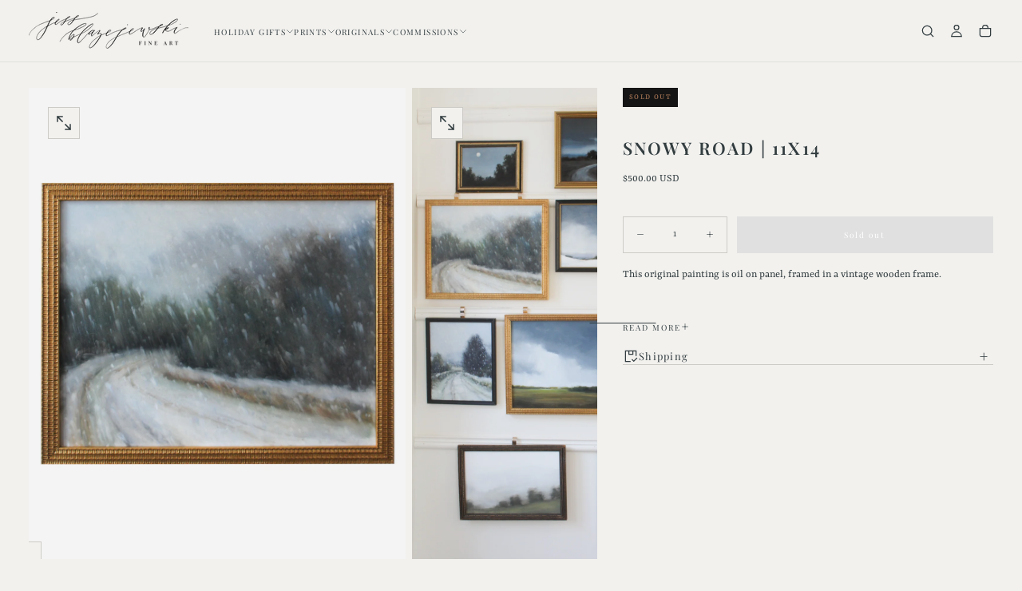

--- FILE ---
content_type: text/css
request_url: https://jessblazejewski.com/cdn/shop/t/6/assets/base.css?v=121613916157251758041752680483
body_size: 12251
content:
*,*:before,*:after{box-sizing:border-box}:root{--spacing-unit: 1.6rem;--spacing-0: calc(var(--spacing-unit) * 0);--spacing-05: calc(var(--spacing-unit) * .125);--spacing-1: calc(var(--spacing-unit) * .25);--spacing-2: calc(var(--spacing-unit) * .5);--spacing-3: calc(var(--spacing-unit) * .75);--spacing-4: calc(var(--spacing-unit) * 1);--spacing-5: calc(var(--spacing-unit) * 1.5);--spacing-6: calc(var(--spacing-unit) * 2);--spacing-7: calc(var(--spacing-unit) * 3);--spacing-8: calc(var(--spacing-unit) * 4);--spacing-9: calc(var(--spacing-unit) * 6);--spacing-10: calc(var(--spacing-unit) * 8);--spacing-11: calc(var(--spacing-unit) * 10)}html{box-sizing:border-box;font-size:calc(var(--font-body-scale) * 62.5%);height:100%;scroll-padding-block-start:var(--header-height)}body{display:flex;flex-direction:column;min-width:32rem;max-width:100vw;min-height:100%;margin:0;font-size:calc(var(--font-body-scale) * 1.4rem);line-height:calc(1 + .6 / var(--font-body-scale));font-family:var(--font-body-family);font-style:var(--font-body-style);font-weight:var(--font-body-weight);-webkit-font-smoothing:antialiased;-moz-osx-font-smoothing:grayscale}.no-js:not(html){display:none!important}html.no-js .no-js:not(html){display:block!important}html.no-js .no-js-hidden{display:none!important}.header__logo-image{opacity:1;visibility:visible;pointer-events:auto}.header__logo-image-transparent{opacity:0;visibility:hidden;pointer-events:none}body:has(.shopify-section:first-child .header-is-transparent):not(:has(.section-header~.shopify-section-group-header-group)) main{margin-block-start:calc(-1 * var(--header-height, 0px))}body:has(.shopify-section:first-child .header-is-transparent):not(:has(.section-header~.shopify-section-group-header-group)) main>.shopify-section.section-hero-banner:first-of-type .hero__content,body:has(.shopify-section:first-child .header-is-transparent):not(:has(.section-header~.shopify-section-group-header-group)) main>.shopify-section.section-page-banner:first-of-type div.gradient{padding-block-start:calc(var(--header-height, 0px) + var(--section-spacing-unit-size) * 2)!important}@media screen and (max-width: 989px){body.is-at-top:has(.shopify-section:first-child .header-is-transparent):not(:has(.section-header~.shopify-section-group-header-group)) .header:not(.menu-open){--header-background-alpha: 0;--color-foreground: var(--transparent-header-menu-text-color);--header-inner-after-opacity: .1}body.is-at-top:has(.shopify-section:first-child .header-is-transparent):not(:has(.section-header~.shopify-section-group-header-group)) .header:not(.menu-open) .header__logo-image{opacity:0;visibility:hidden;pointer-events:none}body.is-at-top:has(.shopify-section:first-child .header-is-transparent):not(:has(.section-header~.shopify-section-group-header-group)) .header:not(.menu-open) .header__logo-image-transparent{opacity:1;visibility:visible;pointer-events:auto}}@media screen and (min-width: 990px){body.is-at-top:has(.shopify-section:first-child .header-is-transparent):not(:has(.section-header~.shopify-section-group-header-group)) .header:not(.is-megamenu-open){--header-background-alpha: 0;--color-foreground: var(--transparent-header-menu-text-color);--header-inner-after-opacity: .1}body.is-at-top:has(.shopify-section:first-child .header-is-transparent):not(:has(.section-header~.shopify-section-group-header-group)) .header:not(.is-megamenu-open) .header__logo-image{opacity:0;visibility:hidden;pointer-events:none}body.is-at-top:has(.shopify-section:first-child .header-is-transparent):not(:has(.section-header~.shopify-section-group-header-group)) .header:not(.is-megamenu-open) .header__logo-image-transparent{opacity:1;visibility:visible;pointer-events:auto}}.block{display:block!important}.container{width:100%;padding:0 var(--page-gutter);margin:0 auto}.container,.max-w-page{max-width:var(--page-width)}.max-w-fluid{max-width:100%}.max-w-full{max-width:100%;padding-inline:0}.max-w-xxs,.max-w-narrower{max-width:calc(var(--page-width) * var(--max-w-xxs-multiplier))}.max-w-xs,.max-w-small{max-width:calc(var(--page-width) * var(--max-w-xs-multiplier))}.max-w-sm,.max-w-medium{max-width:calc(var(--page-width) * var(--max-w-sm-multiplier))}.max-w-lg,.max-w-narrow{max-width:calc(var(--page-width) * var(--max-w-lg-multiplier))}.max-w-fit{max-width:fit-content}.container--margin,.shopify-challenge__container{margin:7rem auto}.relative{position:relative;z-index:1}.isolate{position:relative;z-index:0}.rte-width{max-width:93.6rem;margin:0 auto}.list-unstyled{margin:0;padding:0;list-style:none}.list-flex{display:flex;flex-wrap:wrap;align-items:center}.list-flex--center{justify-content:center}.list-flex--justify{justify-content:space-between}.list-flex>*{padding:0 1rem}.flex{display:flex;flex-flow:row wrap}.flex--justify{justify-content:space-between}.flex--justify-center{justify-content:center}.flex--justify-end{justify-content:flex-end}.flex--center{align-items:center}.flex--direction-column{flex-direction:column}.flex>div[class*=col-]{flex:0 0 auto}.col-1{width:16.66667%}.col-2{width:33.33333%}.col-3{width:50%}.col-4{width:66.66667%}.col-5{width:83.33333%}.col-6{width:100%}.col-auto{width:auto}.grid{display:grid}.inline-grid{display:inline-grid}.grid-cols-6{grid-template-columns:repeat(6,1fr)}.col-span-1{grid-column:span 1 / span 1}.col-span-2{grid-column:span 2 / span 2}.col-span-3{grid-column:span 3 / span 3}.col-span-4{grid-column:span 4 / span 4}.col-span-5{grid-column:span 5 / span 5}.col-span-6{grid-column:span 6 / span 6}.col-span-auto{grid-column:auto / auto}.col-span-full{grid-column:1 / -1}.col-span-subgrid{grid-column:subgrid}.grid-rows-6{grid-template-rows:repeat(6,1fr)}.uppercase{text-transform:uppercase}.lowercase{text-transform:lowercase}.capitalize{text-transform:capitalize}.hidden{display:none!important}.visible{opacity:1!important;visibility:visible!important}.invisible{opacity:0!important;visibility:hidden!important}@media screen and (max-width: 749px){.small-hide{display:none!important}.small-visible{opacity:1!important;visibility:visible!important}.small-invisible{opacity:0!important;visibility:hidden!important}}@media screen and (min-width: 750px){.small-up-hide{display:none!important}.small-up-visible{opacity:1!important;visibility:visible!important}.small-up-invisible{opacity:0!important;visibility:hidden!important}}@media screen and (min-width: 750px) and (max-width: 989px){.medium-hide{display:none!important}.medium-visible{opacity:1!important;visibility:visible!important}.medium-invisible{opacity:0!important;visibility:hidden!important}}@media screen and (min-width: 990px){.large-up-hide{display:none!important}.large-up-visible{opacity:1!important;visibility:visible!important}.large-up-invisible{opacity:0!important;visibility:hidden!important}}html.js .js-visually-hidden,.visually-hidden{position:absolute!important;overflow:hidden;width:1px;height:1px;margin:-1px;padding:0;border:0;clip:rect(0 0 0 0);word-wrap:normal!important}.overflow-hidden{overflow:hidden!important}.skip-to-content-link:focus{z-index:9999;position:inherit;overflow:auto;width:auto;height:auto;clip:auto}.full-width-link{position:absolute;top:0;right:0;bottom:0;left:0;z-index:2}h1,h2,h3,h4,h5,h6,.h1,.h2,.h3,.h4,.h5,.h6{color:rgb(var(--color-heading-text));font-family:var(--font-heading-family);font-style:var(--font-heading-style);font-weight:var(--font-heading-weight);word-break:var(--font-heading-word-break);margin-block:0}h1 em,h2 em,h3 em,h4 em,h5 em,h6 em,.h1 em,.h2 em,.h3 em,.h4 em,.h5 em,.h6 em{font-family:var(--font-italic-family);font-style:var(--font-italic-style);font-weight:var(--font-italic-weight);line-height:0}h1,.h1{font-size:calc(var(--font-heading-scale) * var(--h1-multiplier));line-height:var(--line-height-h1)}h2,.h2{font-size:calc(var(--font-heading-scale) * var(--h2-multiplier));line-height:var(--line-height-h2)}h3,.h3{font-size:calc(var(--font-heading-scale) * var(--h3-multiplier));line-height:var(--line-height-h3)}h4,.h4{font-size:calc(var(--font-heading-scale) * var(--h4-multiplier));line-height:var(--line-height-h4)}h5,.h5{font-size:calc(var(--font-heading-scale) * var(--h5-multiplier));line-height:var(--line-height-h5)}h6,.h6{font-size:calc(var(--font-heading-scale) * var(--h6-multiplier));line-height:var(--line-height-h6)}h1,.h1,h2,.h2,h3,.h3,h4,.h4,h5,.h5,h6,.h6{letter-spacing:var(--font-heading-letter-spacing)}h1,.h1,h2,.h2,h3,.h3{text-transform:var(--font-heading-text-transform)}h1 em,.h1 em{font-size:calc(var(--font-italic-scale) * var(--h1-multiplier))}h2 em,.h2 em{font-size:calc(var(--font-italic-scale) * var(--h2-multiplier))}h3 em,.h3 em{font-size:calc(var(--font-italic-scale) * var(--h3-multiplier))}h4 em,.h4 em{font-size:calc(var(--font-italic-scale) * var(--h4-multiplier))}h5 em,.h5 em{font-size:calc(var(--font-italic-scale) * var(--h5-multiplier))}h6 em,.h6 em{font-size:calc(var(--font-italic-scale) * var(--h6-multiplier))}h1:has(em),.h1:has(em),h1.section__heading,.h1.section__heading{padding-block:calc(var(--h1-multiplier) / 5)}h2:has(em),.h2:has(em),h2.section__heading,.h2.section__heading{padding-block:calc(var(--h2-multiplier) / 5)}h3:has(em),.h3:has(em),h3.section__heading,.h3.section__heading{padding-block:calc(var(--h3-multiplier) / 5)}h4:has(em),.h4:has(em),h4.section__heading,.h4.section__heading{padding-block:calc(var(--h4-multiplier) / 5)}h5:has(em),.h5:has(em),h5.section__heading,.h5.section__heading{padding-block:calc(var(--h5-multiplier) / 5)}h6:has(em),.h6:has(em),h6.section__heading,.h6.section__heading{padding-block:calc(var(--h6-multiplier) / 5)}blockquote{font-style:italic;padding-inline-start:1.6rem;border-inline-start:.2rem solid rgba(var(--color-border),var(--alpha-border))}@media screen and (max-width: 749px){blockquote{padding-inline-start:1rem}}.caption{font-size:var(--font-size-static-md);line-height:var(--line-height-static-md);letter-spacing:.04rem}.caption--small{font-size:var(--font-size-static-sm)}table:not([class]){table-layout:fixed;border-collapse:collapse;border-style:hidden;box-shadow:0 0 0 .1rem rgba(var(--color-shadow),var(--alpha-border))}table:not([class]) td,table:not([class]) th{padding:.5rem 1rem;border:.1rem solid rgba(var(--color-border),var(--alpha-border))}.center{text-align:center}.right,.end{text-align:end}.spacer{margin-block:2rem}a:empty,ul:empty,dl:empty,div:empty,section:empty,article:empty,h1:empty,h2:empty,h3:empty,h4:empty,h5:empty,h6:empty{display:none}a{text-decoration:none;color:inherit}a:not([href]){cursor:not-allowed}p>a{color:rgb(var(--color-link));text-decoration:underline;text-underline-offset:.2rem;transition:text-decoration-color var(--duration-short);padding-block:.4rem}.richtext p:empty{display:flex}.rotate-0,.icon--rotate-0 svg{transform:rotate(0)}.rotate-90,.icon--rotate-90 svg{transform:rotate(90deg)}.rotate-180,.icon--rotate-180 svg{transform:rotate(180deg)}.rotate-270,.icon--rotate-270 svg{transform:rotate(270deg)}.link{-webkit-appearance:none;appearance:none;position:relative;display:inline-block;border:none;box-shadow:none;text-transform:uppercase;color:rgb(var(--color-link));font-family:inherit;font-size:var(--font-size-static-sm);line-height:var(--line-height-static-sm);letter-spacing:var(--letter-spacing-medium);background-color:transparent;padding:.2rem 0 .7rem;transition:color var(--duration-default)}a.link,button.link{cursor:pointer}.link:before{content:"";position:absolute;inset-block-end:.2rem;inset-inline-start:0;width:100%;height:.1rem;background-color:currentColor}.link svg{vertical-align:middle}.link--back{display:flex;align-items:center;padding:0}.link--back:before{content:none}.link--back svg{margin-inline-end:1rem}.underlined-link{text-decoration:underline}@media (hover: hover){p>a:hover{text-decoration-color:transparent}.underlined-link:hover{text-decoration:none}.link:not(span):hover{color:rgb(var(--color-foreground))}}hr{border:none;height:.1rem;background-color:rgba(var(--color-border),var(--alpha-border));display:block;margin:7rem 0}@media screen and (max-width: 749px){hr{margin:5rem 0}}.full-unstyled-link{text-decoration:none;color:currentColor;display:block}.inline-unstyled-link{text-decoration:none;color:currentColor;display:inline-block}details>*{box-sizing:border-box}.break{word-break:break-word}.visibility-hidden{visibility:hidden}html.motion-reduce *{transition:none!important;animation:none!important}@media (prefers-reduced-motion){.motion-reduce{transition:none!important;animation:none!important}}summary{cursor:pointer;list-style:none;position:relative}summary::-webkit-details-marker{display:none}.disclosure-has-popup{position:relative}.disclosure-has-popup[open]>summary:before{position:fixed;top:0;right:0;bottom:0;left:0;z-index:2;display:block;cursor:pointer;content:" ";background:transparent}.disclosure-has-popup>summary:before{display:none}.disclosure-has-popup[open]>summary+*{z-index:100;position:relative}@media screen and (min-width: 750px){.disclosure-has-popup[open]>summary+*{z-index:4}.facets .disclosure-has-popup[open]>summary+*{z-index:2}}*:focus{outline:0;box-shadow:none}*:focus-visible{outline:.2rem solid currentColor;outline-offset:.3rem}.focused,.no-js *:focus{outline:.2rem solid currentColor;outline-offset:.3rem}.no-js *:focus:not(:focus-visible){outline:0;box-shadow:none}.focus-outline:focus{outline:.2rem solid currentColor;outline-offset:0}.focus-outline:focus:not(:focus-visible){outline:none}.focus-inset:focus{outline:.2rem solid currentColor;outline-offset:-.2rem}.focus-inset:focus:not(:focus-visible){outline:none}.focus-primary:before{content:"";position:absolute;inset-block-start:0;inset-inline-start:0;width:100%;height:100%;pointer-events:none;opacity:0;background-color:rgba(var(--color-border),var(--alpha-border));outline:.2rem solid currentColor;transition:opacity var(--duration-short)}.focus-primary:focus:before{opacity:1}.focus-primary:focus:not(:focus-visible):before{opacity:0}.focus-primary--inset:before{outline-offset:-.2rem}.focus-none{box-shadow:none!important;outline:0!important}.focus-offset:focus-visible{outline:.2rem solid currentColor;outline-offset:1rem}.focus-offset.focused,.no-js .focus-offset:focus{outline:.2rem solid currentColor;outline-offset:1rem}.no-js .focus-offset:focus:not(:focus-visible){outline:0;box-shadow:none}.grid{display:grid;gap:1.6rem}.grid--center{align-items:center}.grid--no-column-gap{column-gap:0}.grid--reverse{direction:rtl}.grid--reverse>*{direction:initial}.grid--2{grid-template-columns:repeat(2,1fr)}.grid--3{grid-template-columns:repeat(3,1fr)}.grid--4{grid-template-columns:repeat(4,1fr)}.grid--5{grid-template-columns:repeat(5,1fr)}@media screen and (max-width: 749px){.grid{grid-template-columns:1fr;column-gap:2.4rem;row-gap:3.8rem}}.aspect-auto,.aspect-auto--mobile{aspect-ratio:auto}.aspect-1-1,.aspect-1-1--mobile{aspect-ratio:1/1}.aspect-1-2,.aspect-1-2--mobile{aspect-ratio:1/2}.aspect-2-3,.aspect-2-3--mobile{aspect-ratio:2/3}.aspect-3-4,.aspect-3-4--mobile{aspect-ratio:3/4}.aspect-4-5,.aspect-4-5--mobile{aspect-ratio:4/5}.aspect-9-16,.aspect-9-16--mobile{aspect-ratio:9/16}.aspect-3-2,.aspect-3-2--mobile{aspect-ratio:3/2}.aspect-4-3,.aspect-4-3--mobile{aspect-ratio:4/3}.aspect-5-4,.aspect-5-4--mobile{aspect-ratio:5/4}.aspect-16-9,.aspect-16-9--mobile{aspect-ratio:16/9}.aspect-2-1,.aspect-2-1--mobile{aspect-ratio:2/1}.aspect-4-1,.aspect-4-1--mobile{aspect-ratio:4/1}.aspect-8-1,.aspect-8-1--mobile{aspect-ratio:5/1}img{width:auto;max-width:100%}img.lazy{opacity:0}img:not(.lazy):not([loading=eager]){opacity:1;transition:opacity 1s ease-in-out,transform .6s ease}.icon{fill:currentColor}.icon-with-text{display:inline-flex;align-items:center;gap:.75em}.icon img,.icon svg{width:1em;height:1em}.media-position--top,.media-position--bottom,.media-position--start{display:flex;flex-direction:column;justify-content:center;align-items:center}.media-position--top .media,.media-position--bottom .media,.media-position--start .media{display:flex;justify-content:center;align-self:var(--section-content-alignment, center);background-color:transparent}.media-position--top img,.media-position--bottom img,.media-position--start img{width:auto}.media-position--top .content,.media-position--bottom .content,.media-position--start .content{display:inherit;flex-direction:inherit;max-width:100%;width:100%}.media-position--top:not(:has(.media)) .content,.media-position--bottom:not(:has(.media)) .content,.media-position--start:not(:has(.media)) .content{height:100%}.media-position--top .media,.media-position--start .media{order:-1}.media-position--top .media+.content,.media-position--bottom .content+.media{margin-block-start:var(--spacing-4)}.media-position--start .content{flex-direction:column}.media-position--bottom .media{order:1}.media-position--background .media{position:absolute;top:0;right:0;bottom:0;left:0;width:100%;height:100%}.media-position--background .media img{object-fit:cover;object-position:center center}.media-position--background .content{display:flex;flex-direction:column;justify-items:stretch;position:relative;z-index:1;width:100%}*[class*=media-position-] .content{padding:var(--content-padding)}.media-position--background.section-height-auto,.media-position--top.section-height-auto .media,.media-position--bottom.section-height-auto .media,.media-position--start.section-height-auto .media{aspect-ratio:var(--media-aspect-ratio)}.media-position--top.section-height-auto.has-video .media,.media-position--bottom.section-height-auto.has-video .media{width:100%;max-width:100%;height:auto}.media-position--top:not(.section-height-auto) .media,.media-position--bottom:not(.section-height-auto) .media,.media-position--start:not(.section-height-auto) .media{width:100%;height:100%}.section-height-third{height:33svh}.section-height-half{height:50svh}.section-height-full{height:calc(100svh - var(--header-top-position))}.section-height-auto{height:auto}@media screen and (max-width: 749px){.media-position--background.section-height-auto--mobile,.media-position--top.section-height-auto--mobile .media,.media-position--bottom.section-height-auto--mobile .media,.media-position--start.section-height-auto--mobile .media{aspect-ratio:var(--media-aspect-ratio)}.media-position--top:not(.section-height-auto--mobile) .media,.media-position--bottom:not(.section-height-auto--mobile) .media,.media-position--start:not(.section-height-auto--mobile) .media{width:100%;height:100%}.section-height-third--mobile{height:33svh}.section-height-half--mobile{height:50svh}.section-height-full--mobile{height:calc(100svh - var(--header-top-position))}.section-height-auto--mobile{height:auto}}.section-carousel .swiper-slide{height:auto}.section-carousel .media-position--background,.section-carousel .media-position--top .media,.section-carousel .media-position--bottom .media,.section-carousel .media-position--start .media{aspect-ratio:var(--aspect-ratio)}.section-carousel .content{padding:var(--padding)}.section-carousel__block{width:100%;height:100%;display:flex}.section-carousel__block.media-position--top .media,.section-carousel__block.media-position--bottom .media{width:100%;height:unset}.media{display:block;background-color:rgb(var(--color-background));position:relative;border-radius:var(--card-corner-radius);overflow:hidden}.max-w-full .media{border-radius:0}.media--overlay:after{content:"";position:absolute;inset-block-start:0;inset-inline-start:0;width:100%;height:100%;background-image:var(--media-overlay-gradient);pointer-events:none;z-index:2}@media screen and (max-width: 749px){.media--overlay:after{background-image:var(--media-overlay-gradient-mobile)}}.media>*,.media img{display:block;width:100%;max-width:100%;height:100%;max-height:100%;z-index:1;position:relative}.media iframe{border-radius:0;border:none}a.media{transition:opacity var(--duration-default)}a.media.card-product__media{aspect-ratio:var(--card-media-aspect-ratio);border-radius:var(--card-corner-radius)}@media (hover: hover){a.media:hover{opacity:.7}}.media img,.media>iframe,.media video{object-fit:cover;object-position:center center;transition:opacity var(--duration-extra-long),visibility var(--duration-extra-long)}.media.card-product__media img,.media.card-product__media>iframe,.media.card-product__media video{object-fit:var(--card-media-object-fit, cover)}.media--square{aspect-ratio:1/1}.media--portrait{aspect-ratio:3/4}.media--landscape{aspect-ratio:3/2}.media--1-1{aspect-ratio:1/1}.media--4-3{aspect-ratio:3/4}.media--3-4{aspect-ratio:4/3}.media--16-9{aspect-ratio:16/9}.media--9-16{aspect-ratio:9/16}.media--3-2{aspect-ratio:3/2}.media--2-3{aspect-ratio:2/3}.media--small{aspect-ratio:3/2}.media--circle{aspect-ratio:1/1;border-radius:50%}@media screen and (max-width: 749px){.small-hide-media-overlay .media--overlay:after{display:none}.media--mobile-2-4{aspect-ratio:2/4}}@media screen and (min-width: 750px){.small-up-hide-media-overlay .media--overlay:after{display:none}}.media--aspect-ratio{aspect-ratio:auto}.media--aspect-ratio>*,.media--aspect-ratio img{width:auto;height:auto;max-width:100%;max-height:100%;position:static}.media .lazyload,.media .lazyloading{opacity:0;visibility:hidden}.media .lazyloaded{opacity:1;visibility:inherit}deferred-media{display:block}.deferred-media__button{width:100%;background:none;padding:0;border:none;border-radius:0;cursor:pointer;position:relative}.deferred-media[loaded] .deferred-media__button{display:none}.deferred-media__button svg{background-color:rgb(var(--color-background));position:absolute;inset-block-start:2rem;inset-inline-end:2rem;z-index:1}.deferred-media iframe,.deferred-media video{position:absolute;inset-block-start:0;inset-inline-start:0;z-index:1;width:100%;height:100%}.deferred-media__wrapper{position:absolute;inset-block-start:50%;inset-inline-start:0;inset-inline-end:0;width:100%;transform:translateY(-50%);overflow:hidden;aspect-ratio:16/9}.js-btn svg{pointer-events:none}.button,#shopify-product-reviews .spr-summary-actions-newreview{display:inline-block;text-align:center;border:0;border-radius:var(--button-border-radius);padding:1.6rem 2.4rem;cursor:pointer;font-family:var(--font-button-family);font-size:calc(var(--font-button-scale) * 1rem);line-height:calc(1 + 0 / var(--font-button-scale));font-weight:var(--font-button-weight);letter-spacing:var(--font-button-letter-spacing);text-transform:var(--button-text-transform);color:var(--color-button-text);text-decoration:none;background-color:var(--color-button-background);border:.1rem solid var(--color-button-outline);position:relative;-webkit-appearance:none;appearance:none;transition:color var(--duration-long),background-color var(--duration-long),border-color var(--duration-long),opacity var(--duration-default)}.button--fixed-size{min-width:18rem;max-width:100%;min-height:5rem}.button--filled{--color-button-text: rgb(var(--color-filled-button-text));--color-button-background: rgb(var(--color-filled-button));--color-button-outline: rgb(var(--color-filled-button));--color-button-hover-text: rgb(var(--color-filled-button));--color-button-hover-background: transparent;--color-button-hover-outline: rgb(var(--color-filled-button))}.button--filled:focus-visible{outline:.2rem solid var(--color-button-background)}.button--outlined{--color-button-text: rgb(var(--color-outlined-button-text));--color-button-background: transparent;--color-button-outline: rgb(var(--color-outlined-button-text));--color-button-hover-text: rgb(var(--color-outlined-button));--color-button-hover-background: rgb(var(--color-outlined-button-text));--color-button-hover-outline: rgb(var(--color-outlined-button-text))}.button--outlined:focus-visible{outline:.2rem solid var(--color-button-outline)}.button--inverse{--color-button-text: rgb(var(--color-filled-button));--color-button-background: rgb(var(--color-filled-button-text));--color-button-outline: rgb(var(--color-filled-button-text));--color-button-hover-text: rgb(var(--color-filled-button-text));--color-button-hover-background: rgb(var(--color-filled-button));--color-button-hover-outline: rgb(var(--color-filled-button-text))}.button--inverse:focus-visible{outline:.2rem solid var(--color-button-background)}.spr-button-primary,#shopify-product-reviews .spr-button,#shopify-product-reviews .spr-summary-actions-newreview{--color-button-text: rgb(var(--color-outlined-button-text));--color-button-background: rgb(var(--color-outlined-button));--color-button-outline: rgb(var(--color-outlined-button-text));--color-button-hover-text: rgb(var(--color-outlined-button-text));--color-button-hover-background: rgb(var(--color-outlined-button))}.button--normalcase,.button--capitalize,.button--lowercase{text-transform:none}.button--uppercase{text-transform:uppercase}.button--lowercase{text-transform:lowercase}.button--capitalize{text-transform:capitalize}.button--normalcase{text-transform:none}.button.button--text{padding:.425rem 0;border-width:0;background-color:transparent;font-size:var(--font-size-static-sm);line-height:var(--line-height-static-sm);letter-spacing:var(--font-button-letter-spacing);color:rgb(var(--color-foreground));position:relative;min-width:auto;min-height:auto}.button.button--text:after{content:"";position:absolute;inset-block-end:0;inset-inline-start:50%;display:block;width:100%;transform:translate(-50%);height:1px;background-color:rgb(var(--color-foreground));transition:background-color var(--duration-long),width var(--duration-long)}[dir=rtl] .button.button--text:after{transform:translate(50%)}.button.button--small{padding:.6rem .8rem;font-weight:var(--font-weight-button-medium);line-height:var(--line-height-static-sm);letter-spacing:1px}.button.button--icon{border-radius:var(--button-action-border-radius, .6rem);padding:1.2rem;box-shadow:0 6.65px 9.776px rgba(var(--color-shadow),.03),0 22.336px 32.834px rgba(var(--color-shadow),.04),0 100px 147px rgba(var(--color-shadow),.07)}.button__spinner{position:absolute;inset-block-start:0;inset-inline-start:0;width:100%;height:100%;background-color:var(--color-popup-overlay);opacity:0;visibility:hidden;transition:opacity var(--duration-default),visibility var(--duration-default);border-radius:var(--button-border-radius)}.button:disabled,.button.disabled,.button[disabled]{--color-button-text: rgb(255, 255, 255);--color-button-background: rgb(224, 224, 224);--color-button-outline: rgb(224, 224, 224);pointer-events:none}.button:disabled .button__spinner,.button.disabled .button__spinner,.button[disabled] .button__spinner{opacity:1;visibility:visible}.button--auto{padding-inline:3.9rem;min-width:auto}.button--full{display:block;width:100%}.button--full-height{height:100%}.button--border-none{border:none}.button--rounded{border-radius:5rem}.button--rounded-0{border-radius:0}@media (hover: hover){.button:hover,#shopify-product-reviews .spr-summary-actions-newreview:hover{color:var(--color-button-hover-text);background-color:var(--color-button-hover-background);border-color:var(--color-button-hover-outline)}.button.button--text:hover:after{width:30%}.button.button--text:hover:after{background-color:rgb(var(--color-heading-text))}.button.button--icon{background-color:var(--color-button-background)}}.inactive-link{pointer-events:none;cursor:pointer}.sign-in-with-shop-provider{text-align:center}.sign-in-with-shop-provider .button{width:100%}.sign-in-with-shop-provider p{margin-block-end:0}.shopify-payment-button [role=button],button.shopify-payment-button__button--unbranded{display:inline-block;text-align:center;border:0;border-radius:var(--button-border-radius);padding:1.6rem 2.4rem;cursor:pointer;font-family:var(--font-button-family);font-size:calc(var(--font-button-scale) * 1rem);line-height:calc(1 + 0 / var(--font-button-scale));font-weight:var(--font-button-weight);letter-spacing:var(--font-button-letter-spacing);text-transform:var(--button-text-transform);color:var(--color-button-text);text-decoration:none;background-color:var(--color-button-background);border:.1rem solid var(--color-button-outline);position:relative;-webkit-appearance:none;appearance:none;transition:color var(--duration-long),background-color var(--duration-long),border-color var(--duration-long),opacity var(--duration-default)}quick-cart-drawer:not(:has(.shopify-payment-button)) .button--highlighted-product{margin-block-start:calc(-1 * var(--spacing-4))}button.shopify-payment-button__button{--color-button-text: rgb(var(--color-filled-button-text));--color-button-background: rgb(var(--color-filled-button));--color-button-outline: rgb(var(--color-filled-button));--color-button-hover-text: rgb(var(--color-filled-button));--color-button-hover-background: transparent;--color-button-hover-outline: rgb(var(--color-filled-button))}button.shopify-payment-button__button--unbranded{--color-button-text: rgb(var(--color-outlined-button-text));--color-button-background: transparent;--color-button-outline: rgb(var(--color-outlined-button-text));--color-button-hover-text: rgb(var(--color-outlined-button));--color-button-hover-background: rgb(var(--color-outlined-button-text));--color-button-hover-outline: rgba(var(--color-outlined-button), var(--button-hover-border-color-opacity))}.shopify-payment-button__button--branded{z-index:auto}.shopify-payment-button__button--branded .shopify-cleanslate div[role=button]{padding-block:1.2rem!important}more-payment-options-link{display:inline-flex;transform:translate(-50%);inset-inline-start:50%;position:relative}[dir=rtl] more-payment-options-link{transform:translate(50%);inset-inline-start:auto;inset-inline-end:50%}.shopify-payment-button__more-options{display:inline-block;margin-block-start:1.2rem;position:relative;text-transform:uppercase;margin-top:var(--spacing-3)!important;font-size:var(--font-size-static-xs)!important;line-height:var(--line-height-static-sm);letter-spacing:var(--font-button-letter-spacing);text-decoration:none!important}.shopify-payment-button__more-options:after{content:"";position:absolute;inset-block-end:calc(-1.5 * var(--spacing-1))!important;inset-inline:0;margin-inline:auto;display:block;width:100%;height:.1rem;background-color:rgb(var(--color-filled-button));transition:background-color var(--duration-long),width var(--duration-long)}[data-shopify=payment-button]{min-height:4.4rem}.shopify-payment-button__more-options.shopify-payment-button__button--hidden{display:none}.shopify-cleanslate [role=button]{height:46px!important}.shopify-cleanslate div>ul>li{border-radius:var(--button-border-radius);overflow:hidden}.cart__dynamic-checkout{width:100%}shopify-accelerated-checkout{--shopify-accelerated-checkout-button-block-size: 46px;--shopify-accelerated-checkout-button-border-radius: var(--button-border-radius);--shopify-accelerated-checkout-button-box-shadow: none;--shopify-accelerated-checkout-skeleton-background-color: var(--color-button-background);--shopify-accelerated-checkout-skeleton-animation-opacity-start: 1;--shopify-accelerated-checkout-skeleton-animation-opacity-end: .5;--shopify-accelerated-checkout-skeleton-animation-duration: 4s;--shopify-accelerated-checkout-skeleton-animation-timing-function: ease}shopify-accelerated-checkout-cart{--shopify-accelerated-checkout-button-block-size: 46px;--shopify-accelerated-checkout-button-inline-size: 46px;--shopify-accelerated-checkout-button-border-radius: var(--button-border-radius);--shopify-accelerated-checkout-button-box-shadow: none;--shopify-accelerated-checkout-inline-alignment: flex-start;--shopify-accelerated-checkout-row-gap: var(--spacing-2);--shopify-accelerated-checkout-skeleton-background-color: var(--color-button-background);--shopify-accelerated-checkout-skeleton-animation-opacity-start: 1;--shopify-accelerated-checkout-skeleton-animation-opacity-end: .5;--shopify-accelerated-checkout-skeleton-animation-duration: 4s;--shopify-accelerated-checkout-skeleton-animation-timing-function: ease}.shopify-payment-button [role=button]:hover,button.shopify-payment-button__button--unbranded:hover:not([disabled]){color:var(--color-button-hover-text);background-color:var(--color-button-hover-background);border-color:var(--color-button-hover-outline)}button.shopify-payment-button__button:hover{color:var(--color-button-hover-text);background-color:var(--color-button-hover-background);border-color:var(--color-button-hover-text)}.shopify-challenge__button{display:inline-block;text-align:center;border:0;border-radius:var(--button-border-radius);margin:var(--spacing-4) auto 0;padding:1.6rem 2.4rem;cursor:pointer;font-family:var(--font-button-family);font-size:calc(var(--font-button-scale) * 1rem);line-height:calc(1 + 0 / var(--font-button-scale));font-weight:var(--font-button-weight);letter-spacing:var(--font-button-letter-spacing);text-transform:var(--button-text-transform);color:var(--color-button-filled-text);text-decoration:none;background-color:var(--color-button-filled-background);border:.1rem solid var(--color-button-outline);position:relative;-webkit-appearance:none;appearance:none;transition:color var(--duration-long),background-color var(--duration-long),border-color var(--duration-long),opacity var(--duration-default)}.shopify-challenge__button{--color-button-text: rgb(var(--color-filled-button-text));--color-button-background: rgb(var(--color-filled-button));--color-button-outline: rgb(var(--color-filled-button));--color-button-hover-text: rgb(var(--color-filled-button));--color-button-hover-background: transparent;--color-button-hover-outline: rgb(var(--color-filled-button))}@media (hover: hover){.shopify-challenge__button:hover{color:var(--color-button-filled-background);background-color:var(--color-button-filled-text);border-color:var(--color-button-filled-background)}}.form-row{display:grid;grid-template-columns:1fr;gap:2.5rem}.form-row--actions{display:block}.form-row--double{grid-template-columns:repeat(2,1fr)}@media screen and (max-width: 749px){.form-row--double{grid-template-columns:1fr}}.form-row+.form-row{margin-block-start:1.6rem}.field{position:relative}.field__label:not(.visually-hidden),.field__input,.dropdown__label{position:relative;z-index:2}.field__input::placeholder,.field__input:-ms-input-placeholder{color:rgba(var(--color-foreground),.75)}.field__input:focus::placeholder,.field__input:focus:-ms-input-placeholder{color:transparent}#shopify-product-reviews .spr-form-label,.field__label,.select-input__label,.dropdown__button,.dropdown__label{color:rgb(var(--color-foreground));font-size:var(--font-size-static-xs);line-height:var(--line-height-static-sm);text-transform:uppercase;letter-spacing:.1rem;display:block;cursor:pointer;font-weight:var(--font-weight-medium)}#shopify-product-reviews .spr-form-label,.field__label,.select-input__label,.dropdown__label{margin:0 0 .8rem}#shopify-product-reviews .spr-form-input:not(.spr-starrating),#shopify-product-reviews .spr-form-input-textarea,.field__input{outline:none;font:inherit;font-size:var(--font-size-static-sm);line-height:var(--line-height-static-md);background-color:transparent;color:rgb(var(--color-heading-text));width:100%;height:4.8rem;padding:0 1.6rem;border:.1rem solid rgba(var(--color-border),var(--alpha-border));border-radius:var(--input-border-radius);-webkit-appearance:none;appearance:none;transition:border-color var(--duration-default)}#shopify-product-reviews .spr-form-input:not(.spr-starrating)::placeholder{color:rgba(var(--color-foreground),.75)}#shopify-product-reviews .spr-form-input{padding:var(--input-border-radius)}.field--textarea .field__input{display:block;height:auto;min-height:11.4rem;padding:var(--spacing-4);resize:vertical}.field__message{display:none}.has-error .field__input:not(:focus)~.field__message{display:block;margin:.8rem 0 0}.has-error .field__message,.errors{color:var(--color-error);font-family:var(--font-heading-family);font-size:var(--font-size-static-md);line-height:var(--line-height-static-sm)}.errors{margin-block-end:3.2rem}.errors ul{list-style-type:none;padding:0;margin:0}.has-error .field__input:not(:focus){color:var(--color-error);text-align:center;background-color:#e45f5f06;border-color:var(--color-error)}.has-error .field__input:not(:focus)::placeholder{color:var(--color-error);text-align:start}@media (hover: hover){.field__input:hover{border-color:currentColor}}.field__input:focus{border-color:currentColor}html.js .drawer--search .drawer__content{transform:unset;transform:translateY(-100%);padding:var(--spacing-6) var(--spacing-4) var(--spacing-5)}.field--search{flex:1}.field--search .field__input{padding-inline-start:0;font-size:var(--font-size-static-h6);line-height:var(--line-height-static-sm);border-radius:0;border:none}.drawer--search .drawer__row{margin-block:0}.drawer--search .search__body,.drawer--search .search-drawer__suggestions{margin-block:var(--spacing-5);padding-block:var(--spacing-5);border-block-start:.1rem solid rgba(var(--color-border),var(--alpha-border))}.search-drawer__title,h6.search-drawer__title{font-family:var(--font-heading-family);color:rgb(var(--color-heading-text));opacity:.5;font-size:var(--font-size-static-xs);font-weight:var(--font-weight-heading-medium);line-height:var(--line-height-static-sm);letter-spacing:.14rem;text-transform:uppercase;margin:0 0 1.6rem}.drawer--search .search-drawer__suggestions ul{display:flex;flex-wrap:wrap;align-items:center;gap:1rem}.drawer--search .search-drawer__suggestions ul li a{border:.1rem solid rgba(var(--color-border),var(--alpha-border))}.field--search .field__input::-webkit-search-decoration,.field--search .field__input::-webkit-search-cancel-button,.field--search .field__input::-webkit-search-results-button,.field--search .field__input::-webkit-search-results-decoration{display:none}.search__controls .drawer__button-close{width:2.8rem;height:2.8rem;position:absolute;inset-block-start:0;inset-inline-end:0;margin-block-end:0;padding:0;z-index:10}.template--search .search__controls{position:relative;padding-inline-end:0}.template--search .search__controls .drawer__button-close{display:none}.template--search .search-hero .search__controls .search__button--submit,.template--search .search-hero .search__controls .search__button--clear{position:absolute;z-index:3}.template--search .search-hero .search__controls .search__button--submit{margin-inline-end:var(--spacing-3);display:flex;align-items:center;justify-content:center}.template--search .search-hero .search__controls .search__button--submit svg{width:1.6rem;height:1.6rem}@media screen and (min-width: 990px){html.js .drawer--search .drawer__content{padding-block-start:var(--spacing-7);padding-inline:var(--spacing-6)}.field--search .field__input{font-family:var(--font-heading-family);font-size:var(--font-size-static-h5)}.field--search:after{display:none}}.checkbox{display:flex;align-items:center;color:rgb(var(--color-heading-text));font-size:var(--font-size-static-sm);line-height:var(--line-height-static-sm);text-transform:uppercase;letter-spacing:var(--letter-spacing-medium);transition:opacity var(--duration-default)}.checkbox--plain{color:rgb(var(--color-foreground));font-size:var(--font-size-static-md);text-transform:none;letter-spacing:normal}.checkbox--disabled{opacity:.6;pointer-events:none}.checkbox input{cursor:pointer;position:relative;flex-shrink:0;border:.1rem solid rgba(var(--color-border),var(--alpha-border));margin:0;padding:0;width:1.6rem;height:1.6rem;background:transparent;appearance:none;-webkit-appearance:none;transition:border-color var(--duration-default),background-color var(--duration-default)}.checkbox input:before{content:"";position:absolute;inset-block-start:50%;inset-inline-start:50%;transform:translate(-50%,-50%);height:.6rem;width:.6rem;background-color:currentColor;opacity:0;transition:opacity var(--duration-default)}[dir=rtl] .checkbox input:before{transform:translate(50%,-50%)}.checkbox input+label,.checkbox__label{cursor:pointer;padding-inline:.8rem}.checkbox label a{text-decoration:underline}@media (hover: hover){.checkbox label a:hover{text-decoration:none}}.checkbox input:checked{border-color:currentColor;background-color:rgba(var(--color-border),var(--alpha-border))}.checkbox input:checked:before{opacity:1}quantity-input{display:block}.quantity{color:rgb(var(--color-outlined-button));position:relative;width:8rem}.quantity__wrapper{display:flex;justify-content:space-between;padding:0 .4rem;border:.1rem solid rgba(var(--color-border),var(--alpha-border));border-radius:var(--badge-border-radius)}.quantity__input{color:rgb(var(--color-foreground));font:inherit;font-size:var(--font-size-static-sm);text-align:center;background-color:transparent;border-radius:0;border:none;padding:0;width:2rem;height:2.8rem;flex-grow:0;-webkit-appearance:none;appearance:none;pointer-events:none}.quantity__button{color:rgb(var(--color-foreground));width:2rem;flex-shrink:0;opacity:.5;border:0;background-color:transparent;cursor:pointer;display:flex;align-items:center;justify-content:center;padding:0}.quantity__button svg{pointer-events:none}.quantity__input:-webkit-autofill,.quantity__input:-webkit-autofill:hover,.quantity__input:-webkit-autofill:active{box-shadow:0 0 0 10rem rgb(var(--color-shadow)) inset!important;-webkit-box-shadow:0 0 0 10rem rgb(var(--color-shadow)) inset!important}.quantity__input::-webkit-outer-spin-button,.quantity__input::-webkit-inner-spin-button{-webkit-appearance:none;margin:0}.quantity__input[type=number]{-moz-appearance:textfield;-webkit-appearance:textfield;appearance:textfield}.quantity--compact .quantity__input{width:4rem;height:4rem;flex-grow:0}.select-input{width:100%}select{background:none;color:inherit}dropdown-input.has-error .dropdown__button{border-color:var(--color-error)}.select-input__wrapper,.dropdown__button{position:relative;color:rgb(var(--color-foreground))}.select-input__wrapper svg,.dropdown__button svg{position:absolute;inset-block-start:50%;inset-inline-end:1.6rem;z-index:1;transform:translateY(-50%);pointer-events:none}.select-input__el,.dropdown__button{-webkit-appearance:none;appearance:none;font:inherit;color:rgb(var(--color-foreground));font-family:var(--font-heading-family);font-size:var(--font-size-static-sm);letter-spacing:var(--letter-spacing-medium);text-transform:uppercase;background-color:transparent;width:100%;height:6rem;padding:.8rem 4.8rem .8rem 1.6rem;border:.1rem solid rgba(var(--color-border),var(--alpha-border));border-radius:var(--input-border-radius);transition:border-color var(--duration-default)}.select-input--default .select-input__el,.dropdown__button{color:rgb(var(--color-foreground));text-transform:none;letter-spacing:0;height:4.8rem;padding-block:0}.select-input--default .select-input__el:focus,.select-input--default .select-input__el:hover,.dropdown__button:hover,.dropdown__button:focus,.is-open .dropdown__button{border-color:rgba(var(--color-border),var(--alpha-border));outline:none}.dropdown__button{display:flex;align-items:center}.dropdown__list{background-color:rgb(var(--color-background));width:100%;max-height:30rem;border:.1rem solid rgba(var(--color-border),var(--alpha-border));overflow-y:auto;position:absolute!important;inset-block-start:calc(100% - 1px);inset-inline-start:0;z-index:1;opacity:0;visibility:hidden;transition:opacity var(--duration-default),visibility var(--duration-default)}.is-open .dropdown__list{opacity:1;visibility:visible}.dropdown__item-button{color:rgb(var(--color-foreground));background-color:rgb(var(--color-background));font:inherit;font-family:var(--font-heading-family);font-size:var(--font-size-static-sm);text-align:center;display:block;width:100%;height:4.8rem;padding:0;border:none;border-radius:0;cursor:pointer;will-change:background-color;transition:background-color var(--duration-default)}.is-active .dropdown__item-button{background-color:rgba(var(--color-foreground),.025)}@media (hover:hover){.dropdown__item-button:hover:not([disabled]){background-color:rgba(var(--color-foreground),.05)}.dropdown__item-button[disabled]:hover{cursor:not-allowed}}.shopify-policy__title{margin:0 0 .8rem}.shopify-policy__title>*{text-transform:capitalize;font-size:calc(var(--font-heading-scale) * var(--h3-multiplier));color:rgb(var(--color-heading-text));font-family:var(--font-heading-family);font-style:var(--font-heading-style);font-weight:var(--font-heading-weight);word-break:break-word;margin-block:0;line-height:var(--line-height-h3);padding-block:calc(var(--h3-multiplier) / 5)}.shopify-policy__container{padding-block-start:4rem;padding-block-end:3.2rem;max-width:calc(var(--page-width) * var(--max-w-xxs-multiplier))}@media screen and (min-width: 750px){.shopify-policy__title{margin:0 0 1.6rem}.shopify-policy__container{padding-block-start:3.2rem;padding-block-end:6.4rem}}.rte{color:rgb(var(--color-foreground))}.rte a{color:currentColor;text-decoration:underline;text-underline-offset:.2rem}.rte p:first-child{margin-block-start:0}.rte p:last-child{margin-block-end:0}.rte p>img{width:100%;display:block;margin:3.2rem 0}@media screen and (min-width: 990px){.rte p>img{margin:4.8rem 0}}@supports (-webkit-touch-callout: none){@media screen and (max-width: 749px){input,select,textarea{font-size:var(--font-size-static-lg)!important}}}.rte table{width:100%}.rte table td:not(:first-child){text-align:center}.rte iframe{max-width:100%;display:block;margin-inline:auto}.price{font-size:var(--font-size-static-sm);color:rgb(var(--color-heading-text));line-height:var(--line-height-static-md);font-weight:var(--font-weight-normal)}.price__sale--has-badge{display:flex;align-items:center;justify-content:space-between}.price__sale--has-badge .price__sale-inner{flex-shrink:0}.price__sale--has-badge .price__sale-inner:not(:last-child){margin-inline-end:1.6rem}.price span.sale,.price ins{color:var(--color-error);text-decoration:none}.price del{color:rgb(var(--color-foreground));margin-inline-end:.5rem}.badge{height:fit-content;display:inline-block;padding:.5rem;background-color:rgb(var(--color-tag-background))}.badge--round{border-radius:1.4rem;padding-inline:.8rem}.badge--transparent{padding:0;background-color:transparent}.swiper-buttons{display:flex;align-items:center;justify-content:space-between;padding:0 2rem;position:absolute;inset-block-start:50%;inset-inline:0;z-index:1;transform:translateY(-50%);pointer-events:none}.swiper-button{width:4.2rem;height:4rem;padding:0;background:none;border:none;border-radius:var(--button-action-border-radius, .6rem);cursor:pointer;pointer-events:all;position:relative;will-change:opacity;transition:opacity var(--duration-default);color:rgba(var(--color-button-swiper));-webkit-user-select:none;user-select:none}.swiper-button:disabled,.swiper-button-disabled{opacity:.5;pointer-events:none}button[class*=" swiper-button--prev"]{margin-inline-end:1.6rem;transform:scaleX(-1)}[dir=rtl] button[class*=" swiper-button--prev"]{margin-inline-end:unset;transform:scaleX(1)}[dir=rtl] button[class*=" swiper-button--next"]{margin-inline-start:1.6rem;transform:scaleX(-1)}@media (hover: hover){.swiper-button:hover{opacity:.7}}.section__head--buttons .swiper-buttons{margin-block-start:0;margin-inline-start:3.6rem;padding:0}.section__head--buttons .swiper-buttons .swiper-button{width:2.4rem;height:2.4rem;display:flex;align-items:center;justify-content:center}.section__head--buttons .swiper-buttons .icon{width:1.6rem;height:1.6rem}.section__head--buttons .swiper-buttons .swiper-button--prev{margin-inline-end:1.6rem}.swiper-pagination--shape{display:flex;align-items:center;--swiper-pagination-top: 1rem;inset-block-start:1rem;inset-block-end:unset!important;inset-inline-start:1rem!important;width:fit-content!important}.swiper-pagination--shape .swiper-pagination-bullet{position:relative;display:flex;justify-content:center;align-items:center;width:auto;height:auto;margin:0 10px;background-color:transparent;border-radius:.5rem;border:.2rem solid rgba(255,255,255,0);cursor:pointer;transition:.3s}.swiper-pagination--shape .swiper-pagination-bullet span{color:rgb(var(--color-white-rgb));font-size:var(--font-size-static-sm);font-weight:var(--font-heading-weight);position:absolute;inset-block-start:50%;inset-inline-start:50%;transform:translate(-50%,-50%);letter-spacing:.2rem}[dir=rtl] .swiper-pagination--shape .swiper-pagination-bullet span{transform:translate(50%,-50%)}.swiper-pagination--shape .progress--square .origin{border-radius:.5rem;fill:transparent;stroke:#fff;stroke-width:1.5;stroke-linecap:round;stroke-dasharray:155px;stroke-dashoffset:155px}.swiper-pagination--shape .progress--circle{display:block;position:fixed;inset-inline-start:-1.6rem;transform:rotate(-90deg)}.swiper-pagination--shape .progress--circle .origin{fill:transparent;stroke:#fff;stroke-width:1.5;stroke-linecap:round;stroke-dasharray:56.5487px;stroke-dashoffset:56.5487px}.swiper-pagination--shape .swiper-pagination-bullet-active .progress--circle .origin{animation:circle-progress var(--slideshow-pagination-progress-time)}.swiper-pagination--dots{display:flex;gap:var(--spacing-1);--swiper-pagination-bullet-horizontal-gap: 0}.swiper-pagination--dots .swiper-pagination-bullet{display:flex;align-items:center;justify-content:center;width:1.6rem;height:1.6rem;margin:0 .4rem;background-color:#ffffff80;border-radius:50%;cursor:pointer;background-color:rgba(var(--color-background),0);transition:background-color var(--duration-default)}.swiper-pagination--dots .swiper-pagination-bullet:before,.swiper-pagination--dots .swiper-pagination-bullet span{display:inline-block;width:.4rem;height:.4rem;border-radius:50%;background-color:rgba(var(--color-foreground),.5)}.swiper-pagination--dots .swiper-pagination-bullet-active{background-color:rgba(var(--color-foreground),.1)}.swiper-pagination--dots .swiper-pagination-bullet-active:before,.swiper-pagination--dots .swiper-pagination-bullet-active span{background-color:rgba(var(--color-foreground),.75)}.slideshow-alignment--center{width:fit-content!important;margin-inline:auto}.product-card fieldset{margin:0;padding:0;border:0;display:flex;align-items:center}.variant-options,.product__variant-options{display:flex;flex-wrap:wrap;gap:var(--spacing-3)}.product .product__variant-options{gap:var(--spacing-2)}.product-card .product__variant-options{gap:var(--spacing-1)}.product .product__variant-options>*{display:inline-flex}.variant-options fieldset,.product__variant-options fieldset,fieldset.product__variant-options{margin:0;padding:0;border:0;display:flex;align-items:center}.variant-options fieldset legend,.product__variant-options fieldset legend,fieldset.product__variant-options legend{margin:0;padding:0;border:0;margin-block-end:var(--spacing-1);display:flex;align-items:center;width:100%;font-size:var(--font-size-static-sm);letter-spacing:.2rem;text-transform:uppercase;color:rgb(var(--color-heading-text))}.product .product__variant-options legend{margin-block-end:var(--spacing-2)}.variant-options fieldset legend span,.product__variant-options fieldset legend span,fieldset.product__variant-options legend span,.variant-options fieldset legend strong,.product__variant-options fieldset legend strong,fieldset.product__variant-options legend strong{font-weight:var(--font-weight-heading-semibold);margin-inline-start:var(--spacing-1)}.product-card .button--variant:has(.product-option__label){min-width:var(--product-card-option-button-size);height:calc(var(--product-card-option-button-size) + .05rem)}.product-card .product-option__input+.product-option__label--image{width:var(--product-card-option-button-size);height:var(--product-card-option-button-size)}.product-option__label{--variant-option-label--border-radius: 0;position:relative;display:inline-flex;align-items:center;justify-content:center;text-align:center;width:auto;max-width:100%;font-size:var(--font-size-static-xs);line-height:var(--line-height-static-xs);letter-spacing:.1rem;color:rgb(var(--color-foreground));text-transform:uppercase;cursor:pointer;border:.1rem solid rgba(var(--color-foreground),.15);border-radius:var(--variant-option-label--border-radius);will-change:border-color;transition:border-color var(--duration-default)}.product-option__label:hover{border:.1rem solid rgba(var(--color-foreground),.25)}.product-option__label:not(.product-option__label--image):not(:has(.product-option__swatch)){width:auto;min-width:2.8rem;height:2.8rem;padding-inline:var(--spacing-2);will-change:border-color,background-color;transition:border-color var(--duration-default),background-color var(--duration-default);--variant-option-label--border-radius: 0}.product-card .product-option__label:not(.product-option__label--image):not(:has(.product-option__swatch)){min-width:var(--product-card-option-button-size);height:var(--product-card-option-button-size)}.product__product-group .product-option__label{min-width:var(--product-card-option-button-size);height:var(--product-card-option-button-size)}.product-option__label--square{--variant-option-label--border-radius: 0}.product-option__label--rounded{--variant-option-label--border-radius: var(--button-border-radius)}.product-option__label--circle{--variant-option-label--border-radius: 50%}.product-option__swatch--square{--variant-option-swatch--border-radius: 0}.product-option__swatch--circle{--variant-option-swatch--border-radius: 50%}.product-option__label--square .product-option__swatch--circle{--variant-option-swatch--border-radius: 0}.product-option__input:active+.product-option__label,.product-option__input:checked+.product-option__label,.product-option__input:focus-visible+.product-option__label,.product-option__input:active:focus-visible+.product-option__label,.product-option__input:checked:focus-visible+.product-option__label{border-color:rgba(var(--color-foreground),1)}.product-option__input:active+.product-option__label:has(.product-option__swatch),.product-option__input:checked+.product-option__label:has(.product-option__swatch){border-color:rgba(var(--color-foreground),1)}.product-option__input:disabled+.product-option__label,.product-option__input.disabled+.product-option__label{pointer-events:none;border-color:rgba(var(--color-foreground),.15);color:rgba(var(--color-foreground),.4);background-color:transparent;overflow:hidden}.product-option__input:disabled:active+.product-option__label,.product-option__input.disabled:active+.product-option__label,.product-option__input:disabled:checked+.product-option__label,.product-option__input.disabled:checked+.product-option__label,.product-option__input:disabled:focus-visible+.product-option__label,.product-option__input.disabled:focus-visible+.product-option__label,.product-option__input:disabled:active:focus-visible+.product-option__label,.product-option__input.disabled:active:focus-visible+.product-option__label,.product-option__input:disabled:checked:focus-visible+.product-option__label,.product-option__input.disabled:checked:focus-visible+.product-option__label{border-color:rgba(var(--color-foreground),.5)}.product-option__label:has(.product-option__swatch) .product-option__swatch{width:1.6rem;height:1.6rem;border:.1rem solid rgba(var(--color-foreground),.25)}.product-option__input:checked+.product-option__label:has(.product-option__swatch){border:.15rem solid rgba(var(--color-foreground),1)}.product-card .product-option__label:has(.product-option__swatch){width:auto;height:var(--product-card-option-button-size);aspect-ratio:1 / 1;overflow:hidden}.product-card .product-option__label:has(.product-option__swatch) .product-option__swatch{width:100%;height:100%}.product-card .product-option__label:has(.product-option__swatch) .product-option__swatch.product-option__swatch--circle{border-radius:50%}.product-option__label .product-option__swatch{--variant-option-swatch--size: 2.4rem;--variant-option-swatch--border-radius: var(var(--variant-option-label--border-radius), 50%);position:relative;display:block;width:var(--variant-option-swatch--size);height:var(--variant-option-swatch--size);background:var(--swatch--background);background-position:var(--swatch-focal-point, 50% 50%);background-size:cover;background-origin:border-box;border:.1rem solid rgba(var(--color-foreground),.25);border-radius:var(--variant-option-swatch--border-radius);cursor:pointer;transition:opacity var(--duration-default),border-color var(--duration-default),transform var(--duration-default)}.product-option__label .product-option__swatch--unavailable{border-style:dashed;border-color:rgba(var(--color-foreground),.5)}.product-option__input:disabled+.product-option__label .product-option__swatch,.product-option__input.visually-disabled+.product-option__label .product-option__swatch{position:relative;overflow:hidden;opacity:.4}.product-option__input:disabled+.product-option__label:after,.product-option__input.disabled+.product-option__label:after,.product-option__input.visually-disabled+.product-option__label:after,.product-option__input:disabled+.product-option__label .product-option__swatch:after,.product-option__input.disabled+.product-option__label .product-option__swatch:after,.product-option__input.visually-disabled+.product-option__label .product-option__swatch:after{content:"";display:block;position:absolute;top:0;right:0;bottom:0;left:0;background:linear-gradient(to top right,rgba(var(--color-background),0) calc(50% - 1px),rgba(var(--color-foreground),0),rgba(var(--color-background),0) calc(50% + 1px))}.product-option__input:disabled+.product-option__label:before,.product-option__input.disabled+.product-option__label:before,.product-option__input.visually-disabled+.product-option__label:before,.product-option__input:disabled+.product-option__label .product-option__swatch:before,.product-option__input.disabled+.product-option__label .product-option__swatch:before,.product-option__input.visually-disabled+.product-option__label .product-option__swatch:before{content:"";display:block;position:absolute;top:0;right:0;bottom:0;left:0;background:linear-gradient(to top right,rgba(var(--color-background),0) calc(50% - 1px),rgba(var(--color-foreground),.1),rgba(var(--color-background),0) calc(50% + 1px))}.product-option__input+.product-option__label--image{--variant-option-label--border-radius: 0;position:relative;display:block;width:6rem;height:6rem;transform:none;transition:none;background:none;overflow:hidden;border:.1rem solid rgba(var(--color-foreground),.15)}.product-option__input+.product-option__label--image>img,.product-option__input+.product-option__label--image>svg{position:relative;display:block;width:100%;max-width:100%;height:100%;object-fit:cover;object-position:center}.product-option__input+.product-option__label--image>svg path{stroke:rgb(var(--color-foreground))}.product-option__input:disabled+.product-option__label--image>img,.product-option__input:disabled+.product-option__label--image>svg,.product-option__input.disabled+.product-option__label--image>img,.product-option__input.disabled+.product-option__label--image>svg,.product-option__input.visually-disabled+.product-option__label--image>img,.product-option__input.visually-disabled+.product-option__label--image>svg{opacity:.5}.product-option__input+.product-option__label--image .product-option__swatch{display:none}.product-option__input+.product-option__label--image:has(.placeholder-svg) .product-option__swatch{position:absolute;top:0;right:0;bottom:0;left:0;width:100%;height:100%;mix-blend-mode:multiply;opacity:.5}.product__product-groups{display:flex;flex-direction:column;gap:var(--spacing-3)}.product-card__options--inline .product__product-groups{width:100%;flex-direction:row;gap:var(--spacing-2);justify-content:space-between}fieldset.product__product-group{margin-block-end:var(--spacing-5)}.product-card fieldset.product__product-group{margin-block-end:var(--spacing-0)}.product-option__label:not(.product-option__label--image){padding:.1rem}.product__product-group .product-option__label.active{border-color:rgba(var(--color-foreground),1);border-width:.15rem}.product-option__label--image.product-option__label--circle{border-radius:50%}.product__product-group .product-option__label:not(.product-option__label--image) a{display:block;position:relative;width:100%;height:100%;border:.1rem solid rgba(var(--color-foreground),.25)}.product__product-group .product-option__label:not(.product-option__label--image) a.product-option__only-text{height:auto;border:0}.product__product-group .media{border-radius:var(--variant-option-swatch--border-radius)}.product__product-group .product-option__label--image,.product__product-group .product-option__label--swatch{--variant-option-label--border-radius: 0;position:relative;display:block;width:6.4rem;height:6.4rem;transform:none;transition:none;background:none;overflow:hidden;will-change:border-color;transition:border-color var(--duration-default)}.product__product-group .product-option__label--swatch{width:2.4rem;height:2.4rem}.product__product-group .product-option__label--image:hover{border-color:rgba(var(--color-foreground),.1)}.product__product-group .product-option__label--image a.product-option__swatch{display:block;position:relative;width:100%;height:100%;border-radius:0;border:0}.product-card .product__product-group .product-option__label--image{width:auto;height:var(--product-card-option-button-size);aspect-ratio:1 / 1}.product__product-group .product-option__label--image,.product__variant-picker .product-option__label--image{padding:.5rem}.product-option__label--circle a,.product-option__label--circle a.media{border-radius:50%}.product__product-group .product-option__label--image img{aspect-ratio:1 / 1;border-width:.1rem;border-style:solid;border-color:rgba(var(--color-foreground),.1)}.product-option__label--circle img{border-radius:50%}.product__product-group .product-option__label--image>img,.product__product-group .product-option__label--image>svg{position:relative;display:block;width:100%;max-width:100%;height:100%;object-fit:cover;object-position:center}.product__product-group .product-option__label--image>svg path{stroke:rgb(var(--color-foreground))}.collection-facets .checkbox input+label.product-option__label{padding-inline:0;border:.15rem solid rgba(var(--color-foreground),0)}.product__size-guide{display:block;margin-inline-start:auto;margin-block:auto}.product__size-guide .button.button--text{display:block;padding-block-start:0;font-size:var(--font-size-static-xs)}.product__size-guide .rte{overflow:auto}.product__size-guide .rte *{font-size:calc(var(--font-body-scale) * 1.4rem);line-height:calc(1 + .6 / var(--font-body-scale));font-family:var(--font-body-family);font-style:var(--font-body-style);font-weight:var(--font-body-weight);text-transform:none;margin-inline:unset;letter-spacing:initial}.product__size-guide .rte b,.product__size-guide .rte strong{font-weight:700}.product__size-guide .rte table{width:auto;margin-inline:.2rem;margin-block-end:1.6rem}.product-card__options{display:flex;flex-direction:column;gap:var(--spacing-3)}.product-card__options--inline{flex-direction:row;justify-content:space-between}.gradient{background:rgb(var(--color-background));background:var(--gradient-background)}.section{padding:calc(var(--section-spacing-unit-size) * 2) 0;background-color:rgb(var(--color-background))}.section.layout-1 .container{display:grid;grid-template-columns:repeat(3,1fr);grid-template-rows:repeat(3,auto);column-gap:var(--spacing-5);grid-template-areas:"section-head section-head section-foot" "section-body section-body section-body" ". . ."}.section.layout-2 .container{display:grid;grid-template-columns:repeat(3,1fr);grid-template-rows:repeat(3,auto);column-gap:var(--spacing-5);grid-template-areas:"section-head section-head section-head" "section-body section-body section-body" "section-foot section-foot section-foot"}.section.layout-1 .section__head{display:flex;align-items:center;text-align:start;padding-inline:0}.max-w-full .section.layout-1 .section__head{padding-inline:calc(var(--page-gutter) * 1) 0}.section.layout-1 .section__head--buttons{position:relative;justify-content:flex-end;white-space:nowrap}.section.layout-2 .section__head,.section.layout-1 .section__foot,.section.layout-2 .section__foot,.section-layout-2 .section__foot{text-align:center}.section.layout-1 .section__foot{align-content:end;height:100%;margin-block:0;padding:0 0 var(--spacing-5);text-align:end}.max-w-full .section.layout-1 .section__foot{padding-inline-end:var(--page-gutter)}.section.layout-1 .section__foot:has(.button--text){padding-block-end:calc(var(--section-spacing-unit-size) * 2 + .4rem)}.section.layout-2 .section__foot:has(.button--text){padding-block-end:.4rem}.section.layout-1 .card-slider__buttons{position:relative;margin-inline-start:3.6rem;position:unset;transform:unset}.section.layout-2 .section__foot,.section-layout-2 .section__foot{margin-block-start:calc(var(--section-spacing-unit-size) * 2);margin-block-end:0}.section.layout-2 .card-slider__buttons,.section.layout-2 .card-product-slider__buttons{justify-content:center}.section.layout-1 .swiper-button,.section.layout-2 .swiper-button{color:rgb(var(--color-foreground))}.section.layout-1 .max-w-full .section__head{padding-inline-start:var(--page-gutter)}.section.layout-1 .section__foot{padding-inline-end:var(--page-gutter)}@media screen and (min-width: 750px){.section.layout-1 .section__head{height:100%;padding-block-end:calc(var(--section-spacing-unit-size) * 2.25);margin-block-end:0}.section.layout-1 .section__foot{padding-block-end:calc(var(--section-spacing-unit-size) * 2.25)}.section.layout-1 .card-slider__buttons{justify-content:flex-end}.section.layout-2 .container{display:grid;grid-template-columns:repeat(3,1fr);grid-template-rows:repeat(3,auto);column-gap:3.2rem;grid-template-areas:"section-head section-head section-head" "section-body section-body section-body" "section-foot section-foot section-foot"}.section.layout-2 .section__head,.section.layout-2 .section__foot,.section-layout-2 .section__foot{text-align:center}.section.layout-2 .card-slider__buttons,.section.layout-2 .card-product-slider__buttons{justify-content:center}}.section__head{grid-area:section-head}.section__body{grid-area:section-body}.section__foot{grid-area:section-foot}.section__head .section__title{margin:0}.section__head,.section__foot{margin-block-end:calc(var(--section-spacing-unit-size) * 2)}.section__foot{text-align:center;align-self:center}.section-w-swiper.layout-2 .container{position:relative}.section-w-swiper.layout-2 .swiper-buttons{position:absolute;inset-inline:0;justify-content:space-between;margin-inline:calc(var(--spacing-unit-size-static) * 4);z-index:4}.section-w-swiper.layout-2 .swiper-button{width:4rem;height:4rem;padding:var(--spacing-3);background-color:#fff;opacity:var(--swiper-button-opacity, 1);border-radius:var(--button-action-border-radius, .6rem);box-shadow:0 100px 147px #00000012,0 22.336px 32.834px #0000000a,0 6.65px 9.776px #00000008}.section-w-swiper.layout-2 .swiper-buttons .swiper-button--plain{background-color:transparent!important;box-shadow:none!important}.section-w-swiper.layout-2 .swiper-button svg{width:2rem;height:2rem}.section-w-swiper.layout-2 .swiper-button:disabled{opacity:0}@media screen and (max-width: 749px){.section-w-swiper .swiper{margin-inline:0 auto;overflow:visible}.section-w-swiper .swiper-wrapper{max-width:80%}}@media screen and (min-width: 750px){.section-w-swiper.layout-2:has(.products-feed__tab:has(.button--text)) .section__foot{margin-block-start:var(--spacing-8)}.section-w-swiper.layout-2 .swiper-button{opacity:var(--swiper-button-opacity, 0)}.section-w-swiper.layout-2 .swiper-buttons:hover{--swiper-button-opacity: 1}.section-w-swiper.layout-2 .section__body:hover+.section__foot .swiper-button{--swiper-button-opacity: 1}}.shopify-section-group-header-group{z-index:var(--z-header)}.section__head--in{display:flex;align-items:flex-end;justify-content:space-between}.section__head--buttons{display:flex;align-items:center;justify-content:center;margin-block-start:.5rem}.section__foot .section__head--buttons{margin-block-start:0}@media screen and (min-width: 750px){.section__head{margin-block-end:calc(var(--section-spacing-unit-size) * 2.25)}.section__head-inner{display:grid;grid-template-columns:repeat(2,auto);column-gap:3.2rem;align-items:center;justify-content:space-between}}nav-accordion{display:block}localization-form{display:block}.no-scrollbar{scrollbar-width:none;overflow:-moz-scrollbars-none;-ms-overflow-style:none;-webkit-overflow-scrolling:touch}.no-scrollbar::-webkit-scrollbar{width:0;display:none}.slim-scrollbar{scrollbar-width:.4rem}.slim-scrollbar::-webkit-scrollbar{width:.4rem;height:.4rem}.slim-scrollbar::-webkit-scrollbar-thumb{background:rgba(var(--color-foreground),.125);-webkit-box-shadow:inset 0 0 6px rgba(var(--color-foreground),.25)}.slim-scrollbar::-webkit-scrollbar-track{-webkit-box-shadow:inset 0 0 6px rgba(var(--color-foreground),.125)}.slim-scrollbar::-webkit-scrollbar-thumb:window-inactive{background:rgba(var(--color-foreground),.1)}svg{display:block}.font-size-xs{font-size:var(--font-size-static-xs)}.font-size-s{font-size:var(--font-size-static-sm)}.font-size-md{font-size:var(--font-size-static-md)}.font-size-lg{font-size:var(--font-size-static-lg)}.font-size-xl{font-size:var(--font-size-static-xl)}.font-size-h1{font-size:var(--font-size-static-h1)}.font-size-h2{font-size:var(--font-size-static-h2)}.font-size-h3{font-size:var(--font-size-static-h3)}.font-size-h4{font-size:var(--font-size-static-h4)}.font-size-h5{font-size:var(--font-size-static-h5)}.font-size-h6{font-size:var(--font-size-static-h6)}.font-size-h7{font-size:var(--font-size-static-h7)}.font-medium{font-weight:var(--font-weight-medium)}.font-semibold{font-weight:var(--font-weight-semibold)}.font-bold{font-weight:var(--font-weight-bold)}.color-inherit{color:inherit}.color-inverse{color:rgb(var(--color-background));background-color:rgb(var(--color-foreground))}.color-red{color:var(--color-error)}.color-background-red{background-color:var(--color-error)}.color-background{background-color:rgb(var(--color-background))}.color-text-inverse{--color-foreground: rgb(var(--color-background))}.color-headings{color:rgb(var(--color-heading-text))}.color-body-background{background-color:rgb(var(--color-background))}.color-body-text{color:rgb(var(--color-foreground))}.text-current{color:currentColor}.text-neutral-medium{color:rgb(var(--color-foreground))}.absolute{position:absolute!important}.relative{position:relative!important}@media screen and (max-width: 749px){.absolute--mobile{position:absolute!important}.relative--mobile{position:relative!important}}.text-start{text-align:start}.text-center{text-align:center}.text-end{text-align:end}.justify-start{justify-content:flex-start}.justify-center{justify-content:center}.justify-end{justify-content:flex-end}.justify-between{justify-content:space-between}.justify-self-start{justify-self:start}.justify-self-center{justify-self:center}.justify-self-end{justify-self:end}.align-start{align-items:flex-start}.align-center{align-items:center}.align-end{align-items:flex-end}.align-self-start{align-self:flex-start}.align-self-center{align-self:center}.align-self-end{align-self:flex-end}@media screen and (max-width: 749px){.text-start--mobile{text-align:start}.text-center--mobile{text-align:center}.text-end--mobile{text-align:end}.justify-start--mobile{justify-content:flex-start}.justify-center--mobile{justify-content:center}.justify-between--mobile{justify-content:space-between}.justify-end--mobile{justify-content:flex-end}.justify-self-start--mobile{justify-self:start}.justify-self-center--mobile{justify-self:center}.justify-self-end--mobile{justify-self:end}.align-start--mobile{align-items:start}.align-center--mobile{align-items:center}.align-end--mobile{align-items:end}.align-self-start--mobile{align-self:start}.align-self-center--mobile{align-self:center}.align-self-end--mobile{align-self:end}}.content-position-start .content{margin-block-end:auto}.content-position-center .content{margin-block:auto}.content-position-end .content{margin-block-start:auto}.bg-default{background-color:rgb(var(--color-background))}.bg-transparent{background-color:transparent}.ms-auto{margin-inline-start:auto}.me-auto{margin-inline-end:auto}.button-reset{cursor:pointer;-webkit-appearance:none;appearance:none;border:none;border-radius:0;padding:0;margin:0;background-color:transparent;font:inherit;letter-spacing:inherit;text-transform:inherit;color:inherit}.label{margin:0;padding:0;border:0;margin-block-end:var(--spacing-1);display:flex;align-items:center;width:100%;font-size:var(--font-size-static-sm);letter-spacing:.2rem;text-transform:uppercase;color:rgb(var(--color-heading-text))}.text-nowrap{white-space:nowrap}.text--label,.text--link{position:relative;font-family:var(--font-heading-family);font-size:var(--font-size-static-xs);font-weight:var(--font-heading-weight);line-height:var(--line-height-static-sm);text-transform:uppercase;letter-spacing:.14rem;margin-block-end:-.4rem;padding-block:.625rem}.text--link:before{content:"";position:absolute;inset-block-end:0;inset-inline-start:0;width:100%;height:.1rem;background-color:currentColor;opacity:.3;transform:scaleX(0);transform-origin:right;transition:transform var(--duration-long),opacity var(--duration-long)}@media (hover: hover){.text--link:hover:before,.header__nav-item:hover .text--link:before{opacity:1;transform:scaleX(1);transform-origin:left}}.text-link{display:inline-block!important}.text-link--on-hover{background:linear-gradient(to right,rgba(var(--color-foreground),1),rgba(var(--color-foreground),1));background-size:0 .1em,100% .1em;background-position:0 100%,100% 100%;background-repeat:no-repeat;transition:background-size .4s,background-position .4s}.text-link:has(.text-link--on-hover):hover .text-link--on-hover,.text-link:has(.text-link--on-hover):focus .text-link--on-hover{background-size:100% .1em,0 .1em}.text-link--on-load{background:linear-gradient(to right,rgba(var(--color-foreground),1),rgba(var(--color-foreground),1));background-size:100% .1em,0 .1em;background-position:0 100%,100% 100%;background-repeat:no-repeat;transition:background-size .4s,background-position .4s}.text-link:has(.text-link--on-load):hover .text-link--on-load,.text-link:has(.text-link--on-load):focus .text-link--on-load{background-size:0 .1em,100% .1em}.text-navigation-button{color:rgb(var(--color-link));font-size:var(--font-size-static-sm);line-height:var(--line-height-static-sm);letter-spacing:var(--letter-spacing-medium);text-transform:uppercase}.search{font-size:var(--font-size-static-md)}.search__controls{position:relative;display:flex;align-items:center;column-gap:var(--spacing-2);padding-inline-end:var(--spacing-6);height:2.8rem}.search__button{width:2.4rem;height:2.4rem;color:rgb(var(--color-link));transition:background-color var(--duration-default),transform var(--duration-short)}.search__button svg{width:100%;height:100%}.search__button.search__button--clear{width:fit-content;padding-inline:var(--spacing-3);background:rgb(var(--color-border));font-size:var(--font-size-static-xs);font-weight:var(--font-weight-heading-medium);text-transform:uppercase;letter-spacing:.14rem;border-radius:var(--button-border-radius);line-height:var(--line-height-static-sm)}.search__message{margin-block-start:3.2rem;text-align:center}.search .search__message p{font-size:var(--font-size-static-md)}@media screen and (max-width: 989px) and (hover: hover){.search__button:hover{background-color:rgba(var(--color-border),var(--alpha-border))}}.search__button:disabled{visibility:hidden;pointer-events:none}.card{position:relative;text-align:center;color:rgb(var(--color-heading-text))}.card>a{display:block;position:relative}.card__content{position:absolute;z-index:2;padding:calc(var(--section-spacing-unit-size) * 1.5)}.content-centered:not(.header__card-text) .card__content{inset-block-start:50%;inset-inline-start:50%;text-align:center;transform:translate(-50%,-50%)}[dir=rtl] .content-centered:not(.header__card-text) .card__content{transform:translate(50%,-50%)}.content-bottom-start:not(.header__card-text) .card__content{inset-block-end:0;inset-inline-start:0;text-align:start}.content-bottom-centered:not(.header__card-text) .card__content{inset-block-end:0;inset-inline-start:0;text-align:center;width:100%}.card__title{margin:0;color:inherit}.newsletter__controls{position:relative}.newsletter__field .field__message{display:block;margin-block-start:.8rem}.newsletter__button{position:absolute;inset-block-start:.1rem;inset-inline-end:.1rem;height:4.6rem;padding:0 2.4rem;color:rgb(var(--color-link));letter-spacing:var(--letter-spacing-medium);font-size:var(--font-size-static-sm);font-weight:var(--font-body-weight);line-height:var(--line-height-static-sm);text-transform:uppercase;z-index:2;transition:background-color var(--duration-default)}@media (hover: hover){.newsletter__button:hover{background-color:rgba(var(--color-border),var(--alpha-border))}}accordion-default{display:block}html.js .accordion__body{overflow:visible hidden;height:0;opacity:0;transform:translateY(2.4rem);transition:height var(--duration-default),opacity var(--duration-default),transform var(--duration-default)}html.js .accordion__body.is-transitioning{overflow:hidden}html.js .accordion__section.is-active .accordion__body{opacity:1;transform:none}html.js .accordion__section.default-active .accordion__body{height:auto}.accordion summary{-webkit-user-select:none;user-select:none}.accordion__icon svg{width:1em;height:1em;transform:rotate(0);transition:transform var(--duration-default)}.accordion__section.is-active .accordion__icon svg,html.no-js .accordion__section[open] .accordion__icon svg{transform:rotate(180deg)}.lds-ring{display:inline-block;position:relative;width:4.8rem;height:4.8rem}.lds-ring span{box-sizing:border-box;display:block;position:absolute;width:3.2rem;height:3.2rem;margin:.8rem;border:.3rem solid currentColor;border-radius:50%;animation:lds-ring 1.2s cubic-bezier(.5,0,.5,1) infinite;border-color:currentColor transparent transparent transparent}.lds-ring div:nth-child(1){animation-delay:-.45s}.lds-ring div:nth-child(2){animation-delay:-.3s}.lds-ring div:nth-child(3){animation-delay:-.15s}@keyframes lds-ring{0%{transform:rotate(0)}to{transform:rotate(360deg)}}.pt-0{padding-block-start:0!important}.pb-0{padding-block-end:0!important}@media screen and (max-width: 749px){.pt-0--mobile{padding-block-start:0!important}.pb-0--mobile{padding-block-end:0!important}}.breadcrumbs{color:rgb(var(--color-foreground));font-size:var(--font-size-static-xs);font-weight:var(--font-weight-medium);line-height:var(--line-height-static-sm);letter-spacing:var(--letter-spacing-small);text-transform:var(--font-button-text-transform);width:100%;z-index:2}.section-page-banner .breadcrumbs{width:auto}.breadcrumbs__list{display:flex}.breadcrumbs__list>li{white-space:nowrap}.breadcrumbs__list>li:not(:last-child){opacity:.75}.breadcrumbs__separator{margin:0 .8rem}.breadcrumbs__link{text-decoration:underline solid transparent .1rem;text-underline-offset:.4rem;transition:text-decoration-color var(--duration-short);text-decoration-color:currentColor;padding-block:0}.breadcrumbs span{opacity:.8;text-wrap:auto;text-align:center;display:inline-block}.breadcrumbs--start .breadcrumbs__list{justify-content:start}.breadcrumbs--center .breadcrumbs__list{justify-content:center;flex-wrap:wrap;row-gap:var(--spacing-2)}.breadcrumbs--end .breadcrumbs__list{justify-content:end}@media (hover: hover){.breadcrumbs__link:hover{text-decoration-color:currentColor}}@media screen and (max-width: 749px){.breadcrumbs__list{overflow-x:auto}}html.js:not(.shopify-design-mode) .js-animation-fade-in{animation:fade-in .3s forwards paused}@media screen and (max-width: 749px){html.js:not(.shopify-design-mode) .js-animation-fade-in{animation:var(--theme-js-animations-on-mobile)}}html.js:not(.shopify-design-mode) .animation-init{animation-play-state:running}html.js:not(.shopify-design-mode) .animation-none{animation:none}@keyframes fade-in{0%{opacity:.01}to{opacity:1}}.pulse{display:block;width:3rem;height:3rem;position:relative;color:rgb(var(--color-background))}.pulse:after,.pulse:before{content:"";position:absolute;border-radius:50%;background-color:currentColor}.pulse:before{inset-block-start:0;inset-inline-start:0;width:100%;height:100%;opacity:.5;animation:pulse 1.6s ease-out .1s infinite both}.pulse:after{z-index:2;inset-block-start:50%;inset-inline-start:50%;transform:translate(-50%,-50%);width:1.2rem;height:1.2rem}[dir=rtl] .pulse:after{transform:translate(50%,-50%)}@keyframes pulse{0%{transform:scale(.4)}45%{transform:scale(1)}55%{opacity:.5}to{opacity:0}}.entry{color:rgba(var(--color-foreground),.7);line-height:var(--line-height-static-sm)}.entry>:first-child{margin-block-start:0}.entry>:last-child{margin-block-end:0}.entry ul{display:inline-block;margin-block-start:0;padding-inline-start:1.8rem}.entry--list-padding-none ul{padding-inline-start:0}.youtube-container{overflow:hidden;width:100%;height:calc(100% + 12rem);pointer-events:none}.youtube-container iframe{width:auto;height:calc(100% + 12rem)!important}.social-sharing{display:flex;align-items:center;justify-content:center;color:rgb(var(--color-foreground))}.social-sharing a{display:flex;align-items:center;justify-content:center;padding:1.2rem;transition:opacity var(--duration-default)}.social-sharing a>svg{width:2.4rem;height:2.4rem}@media (hover: hover){.social-sharing a:hover{opacity:.7}}.product__block{margin-block:0;padding-block:0}.product__block.product__block--gap-0{margin-block-end:0}.product__block.product__block--gap-1{margin-block-end:calc(var(--product-block-spacing-unit) * 1)}.product__block.product__block--gap-2{margin-block-end:calc(var(--product-block-spacing-unit) * 1.25)}.product__block.product__block--gap-3{margin-block-end:calc(var(--product-block-spacing-unit) * 1.5)}.product__block.product__block--gap-4{margin-block-end:calc(var(--product-block-spacing-unit) * 1.75)}.product__block:last-child{margin-block-end:0!important}.product__divider{height:.1rem;background-color:rgba(var(--color-border),var(--alpha-border))}.product__divider:has(+.product__divider){display:none}.product__preorder{display:inline-flex;align-items:center;gap:var(--spacing-2);padding:var(--spacing-2);color:rgb(var(--color-foreground));font-size:var(--font-size-static-xs);font-weight:var(--font-weight-normal);line-height:var(--line-height-static-sm);letter-spacing:.2rem;text-transform:uppercase;background-color:rgba(var(--color-foreground),.05)}.product__preorder-notice{display:inline-flex;align-items:center;gap:var(--spacing-2);color:rgb(var(--color-foreground));font-size:var(--font-size-static-lg);font-weight:var(--font-weight-normal);line-height:var(--line-height-static-sm);letter-spacing:var(--letter-spacing-xl)}.product__preorder-dot{display:block;width:var(--spacing-1);height:var(--spacing-1);background-color:orange}.product__preorder-warning{font-size:var(--font-size-static-md);line-height:var(--line-height-static-md);letter-spacing:var(--letter-spacing-md);color:rgba(var(--color-foreground),.5)}.product__preorder-warning strong{font-weight:var(--font-weight-semibold)}.countdown-timer{display:block}.countdown-timer__columns{display:flex}.countdown-timer__column{flex:1 0 0}.countdown-timer__column>div{display:flex;flex-direction:column;align-items:center;justify-content:center;gap:.4rem}.countdown-timer__column--col>div{flex-direction:column}.countdown-timer__column--row>div{flex-direction:row}.countdown-timer__column:first-child .countdown-timer__column-number:before{display:none}.countdown-timer__column-text{text-transform:uppercase}@media screen and (min-width: 750px){.countdown-timer{display:flex;align-items:center;justify-content:center}}text-truncator{display:flex;flex-direction:column;gap:1.2rem}.text-truncator{display:none}.text-truncator{position:relative;font-size:var(--font-size-medium);padding:0;margin:0}.text-truncator p{margin-top:0;margin-bottom:0!important}.text-truncator__button{display:flex;width:fit-content}.text-truncator__icon span{cursor:pointer;text-transform:capitalize}.text-truncator__icon span span{color:var(--color-body-text);font-size:var(--font-size-static-md);line-height:var(--line-height-static-sm)}.text-truncator__icon span svg{fill:var(--color-body-text);width:var(--font-size-static-md);height:var(--font-size-static-md)}.text-truncator--hidden{overflow:hidden;text-overflow:ellipsis}collection-load-more{display:block;margin:var(--spacing-6) 0 0}collection-load-previous{display:flex;flex-direction:column-reverse;align-items:center;margin:0 0 var(--spacing-6)}collection-load-previous:before{margin:var(--spacing-6) auto}back-to-top.hide{display:none}.back-to-top{position:fixed;inset-block-end:var(--spacing-5);inset-inline-end:var(--spacing-5);z-index:var(--z-fab);display:flex;align-items:center;justify-content:center;padding:1rem;width:4rem;height:4rem;text-decoration:none;box-shadow:0 0 20px #00000026;border-radius:var(--button-border-radius);cursor:pointer}.back-to-top .button--outlined{box-shadow:none}.back-to-top svg{width:2rem;height:auto;padding-block-end:.2rem}.back-to-top svg path{stroke:currentColor}.newsletter__terms{margin-block-start:var(--spacing-2)}.newsletter__terms .checkbox label{font-size:var(--font-size-static-sm);text-align:start}.shopify-pc__banner__dialog,.shopify-pc__prefs__dialog{border-radius:var(--card-corner-radius)!important}.shopify-pc__banner__body{margin-block-end:var(--spacing-5)!important}.shopify-pc__banner__dialog h2{font-size:var(--font-size-static-h7)!important;font-weight:var(--font-weight-semibold)!important;line-height:var(--line-height-static-sm)!important;margin-block-end:var(--spacing-3)!important}.shopify-pc__banner__dialog p,.shopify-pc__prefs__intro-main p,.shopify-pc__prefs__option p{font-size:var(--font-size-static-md)!important;line-height:var(--line-height-static-md)!important;letter-spacing:var(--letter-spacing-xl)!important}.shopify-pc__banner__btns,.shopify-pc__prefs__header-actions{gap:var(--spacing-2)!important}.shopify-pc__banner__dialog button,.shopify-pc__prefs__header-actions button{border-radius:var(--button-border-radius)!important;text-transform:var(--button-text-transform)!important;padding:var(--spacing-4) var(--spacing-6)!important;font-size:var(--font-size-static-xs)!important;line-height:var(--line-height-static-sm)!important;letter-spacing:var(--letter-spacing-lg)!important;margin:0!important}.shopify-pc__banner__dialog button.shopify-pc__banner__btn-manage-prefs{font-size:var(--font-size-static-sm)!important;padding:0!important}.shopify-pc__prefs__dialog header{flex-direction:column!important;padding-block-end:var(--spacing-5)!important}.shopify-pc__prefs__dialog header h2{font-size:var(--font-size-static-h6)!important;line-height:var(--line-height-static-sm)!important;font-weight:var(--font-weight-semibold)!important;letter-spacing:var(--letter-spacing-xxs)!important;text-align:center!important;margin-block-end:var(--spacing-5)!important;padding-inline-end:0!important}.shopify-pc__prefs__header-actions{padding-inline-end:0!important}.shopify-pc__prefs__header-actions button{margin-inline-end:var(--spacing-4)!important}.shopify-pc__prefs__intro-main,.shopify-pc__prefs__option:first-child{padding-block-start:var(--spacing-5)!important}.shopify-pc__prefs__option label{font-size:var(--font-size-static-h7)!important;line-height:var(--line-height-static-sm)!important;font-weight:var(--font-heading-weight)!important;letter-spacing:var(--letter-spacing-xs)!important;margin-block-end:var(--spacing-1)!important}.main-product{max-width:100vw}.swiper-pagination-progressbar{background:transparent!important}.swiper-pagination.hero__swiper-pagination-horizontal.swiper-pagination-bullets.swiper-pagination-horizontal{top:auto}.template--cart .header__utils-item--cart{pointer-events:none}
/*# sourceMappingURL=/cdn/shop/t/6/assets/base.css.map?v=121613916157251758041752680483 */


--- FILE ---
content_type: text/javascript
request_url: https://jessblazejewski.com/cdn/shop/t/6/assets/product-recommendations.js?v=118771467374527067121752680484
body_size: -312
content:
if(!customElements.get("product-recommendations")){class ProductRecommendations extends HTMLElement{constructor(){super(),this.slider=null}connectedCallback(){this.performRecommendations()}performRecommendations(){const recommendations=this.querySelector("[data-recommendations]");recommendations&&fetch(this.dataset.url).then(response=>response.text()).then(text=>{const recommendationsHTML=new DOMParser().parseFromString(text,"text/html").querySelector("[data-recommendations]")?.innerHTML;if(recommendationsHTML){this.classList.remove("hidden");var cartDrawerItemsFull=document.querySelector(".cart-drawer-items__full");cartDrawerItemsFull&&cartDrawerItemsFull.classList.remove(".cart-drawer-items__full"),recommendations.innerHTML=recommendationsHTML,this.initSlider(),setTimeout(()=>{document.querySelector("quick-cart-drawer")?document.querySelector("quick-cart-drawer").init():this.querySelectorAll(".quick-cart-drawer__trigger").forEach(el=>{el?.remove()})},500)}})}initSlider(){this.slider=new Swiper(this.querySelector(".swiper"),{slidesPerView:"auto",spaceBetween:16})}}customElements.define("product-recommendations",ProductRecommendations)}
//# sourceMappingURL=/cdn/shop/t/6/assets/product-recommendations.js.map?v=118771467374527067121752680484
